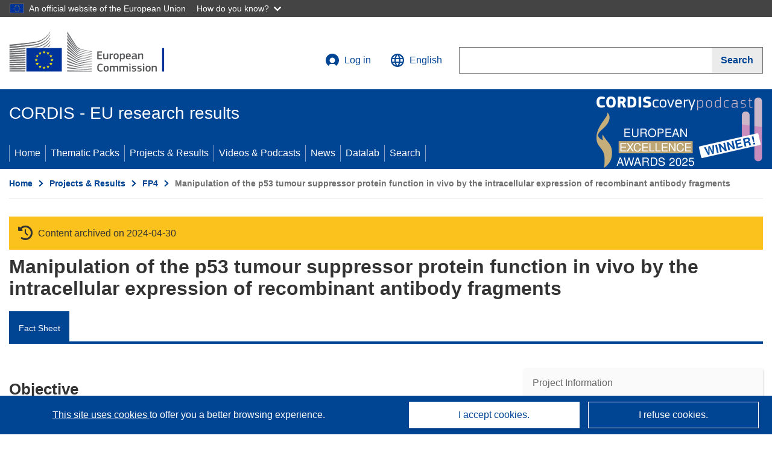

--- FILE ---
content_type: application/javascript; charset=UTF-8
request_url: https://cordis.europa.eu/datalab/visualisations/widget/api/renderWidget.php?action=run&pid=FMBI961285&target=WidgetPlaceHolder&displaymeta=off&fullscreen=on&css=%2Fdatalab%2Fvisualisations%2Fwidget%2Fcss%2FwidgetMapContrib.css&type=project-contrib-map&lv=en&rootUrl=https%3A%2F%2Fcordis.europa.eu%2Fdatalab%2Fvisualisations&apikey=340e55f9-f2df-496a-9e06-99d918abede7&callback=jQuery37103878065948945675_1769211455353&_=1769211455362
body_size: 512
content:
jQuery37103878065948945675_1769211455353("<script>$(document).ready(function() {initMap(\"WidgetPlaceHolder\",false, true);showProjectContribOnMap('WidgetPlaceHolder','{\"contributors\":[{\"rcn\":\"354849\",\"name\":\"UNIVERSITY OF DUNDEE\",\"type\":\"coordinator\",\"terminated\":\"false\",\"active\":\"true\",\"order\":\"1\",\"ecContribution\":\"-\",\"netEcContribution\":\"-\",\"totalCost\":\"-\",\"street\":\"MSI\\\\\\\/WTB Complex Dow Street\",\"postalCode\":\"DD1 4HN\",\"postBox\":\"\",\"city\":\"DUNDEE\",\"countryCode\":\"UK\",\"latlon\":\"\",\"activityType\":\"\"},{\"rcn\":\"764310\",\"name\":\"Not available\",\"type\":\"participant\",\"terminated\":\"false\",\"active\":\"true\",\"order\":\"2\",\"ecContribution\":\"-\",\"netEcContribution\":\"-\",\"totalCost\":\"-\",\"street\":\"\",\"postalCode\":\"\",\"postBox\":\"\",\"city\":\"\",\"countryCode\":\"FR\",\"latlon\":\"\",\"activityType\":\"\"}]}');});<\/script>")

--- FILE ---
content_type: application/javascript; charset=UTF-8
request_url: https://cordis.europa.eu/datalab/visualisations/widget/api/getVersion.php?callback=jQuery37103878065948945675_1769211455353&_=1769211455355
body_size: -367
content:
jQuery37103878065948945675_1769211455353("12.3.0")

--- FILE ---
content_type: application/javascript; charset=UTF-8
request_url: https://cordis.europa.eu/datalab/visualisations/widget/api/getJsonpRsc.php?lv=&rsc=embargo&callback=jQuery37103878065948945675_1769211455353&_=1769211455354
body_size: -356
content:
jQuery37103878065948945675_1769211455353({"countries" : []}
)